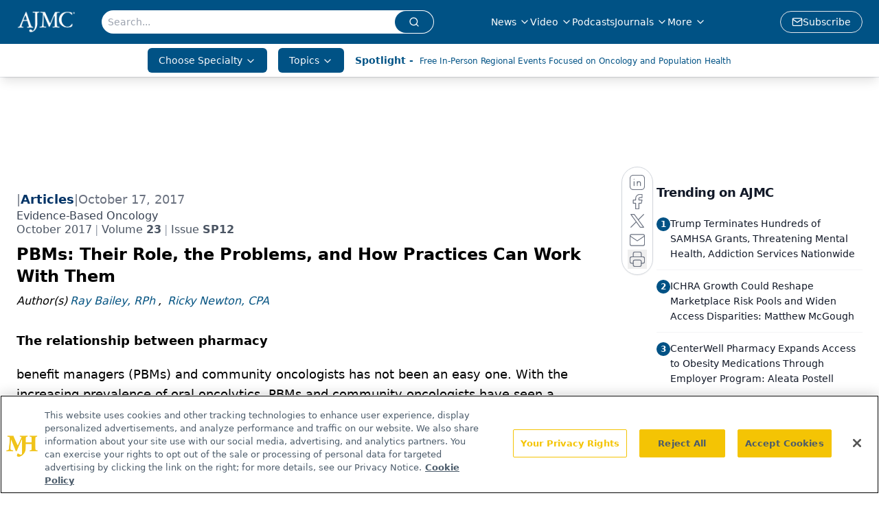

--- FILE ---
content_type: text/html; charset=utf-8
request_url: https://www.google.com/recaptcha/api2/aframe
body_size: 185
content:
<!DOCTYPE HTML><html><head><meta http-equiv="content-type" content="text/html; charset=UTF-8"></head><body><script nonce="UF2rPh0wFW4OdafPFuAHDA">/** Anti-fraud and anti-abuse applications only. See google.com/recaptcha */ try{var clients={'sodar':'https://pagead2.googlesyndication.com/pagead/sodar?'};window.addEventListener("message",function(a){try{if(a.source===window.parent){var b=JSON.parse(a.data);var c=clients[b['id']];if(c){var d=document.createElement('img');d.src=c+b['params']+'&rc='+(localStorage.getItem("rc::a")?sessionStorage.getItem("rc::b"):"");window.document.body.appendChild(d);sessionStorage.setItem("rc::e",parseInt(sessionStorage.getItem("rc::e")||0)+1);localStorage.setItem("rc::h",'1768466085535');}}}catch(b){}});window.parent.postMessage("_grecaptcha_ready", "*");}catch(b){}</script></body></html>